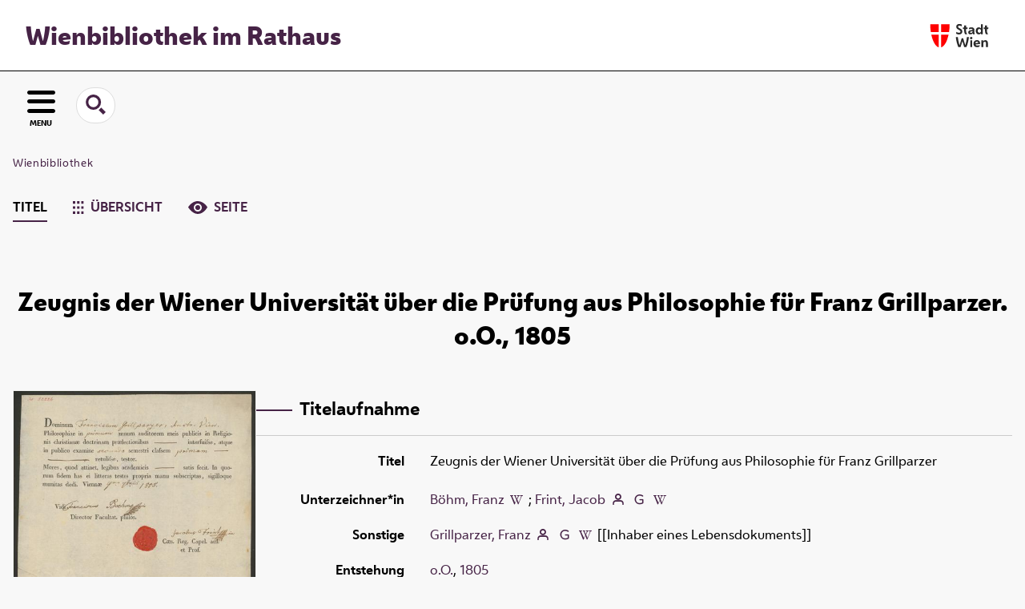

--- FILE ---
content_type: text/html;charset=utf-8
request_url: https://www.digital.wienbibliothek.at/wbrobv/content/titleinfo/3082141
body_size: 5816
content:
<!DOCTYPE html>
<html lang="de"><head><title>Wienbibliothek / Retrodigitalisierung / Zeugnis der Wiener Universit&#228;t &#252;ber die Pr&#252;fung aus Philosophie f&#252;r Franz Grillparzer</title><meta name="twitter:image" content="http://www.digital.wienbibliothek.at/wbrobv/download/webcache/304/3082142"><meta name="twitter:title" content="Zeugnis der Wiener Universit&#228;t &#252;ber die Pr&#252;fung aus Philosophie f&#252;r Franz Grillparzer. o.O., 1805"><meta property="og:site" content="Wienbibliothek / Retrodigitalisierung"><meta property="og:url" content="http://www.digital.wienbibliothek.at/wbrobv/3082141"><meta property="og:type" content="book"><meta property="og:title" content="Zeugnis der Wiener Universit&#228;t &#252;ber die Pr&#252;fung aus Philosophie f&#252;r Franz Grillparzer"><meta property="book:release_date" content="1805"><meta property="og:image" content="http://www.digital.wienbibliothek.at/wbrobv/download/webcache/304/3082142"><meta property="og:image:width" content="304"><meta property="og:image:height" content="249"><meta http-equiv="Content-Type" content="xml; charset=UTF-8"><meta name="viewport" content="width = device-width, initial-scale = 1"><meta name="description" content="Wienbibliothek / Retrodigitalisierung. Zeugnis der Wiener Universit&#228;t &#252;ber die Pr&#252;fung aus Philosophie f&#252;r Franz Grillparzer. o.O., 1805"><meta lang="de" content=""><link rel="shortcut icon" href="/wbrobv/domainimage/favicon.ico" type="image/x-icon"><link rel="alternate" type="application/rss+xml" title="Wienbibliothek / Retrodigitalisierung" href="/wbrobv/rss"><link type="text/css" href="/css/wbr-prod-balancer_front2.wbrobv_content.css?-3293534896094386666" rel="stylesheet"><link type="text/css" href="/domainresource/static/scripts/selectize.css" rel="stylesheet"><script src="/thirdparty/jquery-3.6.0.min.js">&#160;</script><script defer src="/static/scripts/main.js">&#160;</script><script defer src="/static/scripts/common.js">&#160;</script><script defer src="/static/scripts/fulltext.js">&#160;</script><script defer src="/static/scripts/widgets.js">&#160;</script><script defer src="/static/scripts/base05.js">&#160;</script><script defer src="/static/scripts/titleinfo.js">&#160;</script><script type="text/javascript" src="/domainresource/static/scripts/custom.js"></script></head><body style="" class="bd-guest   bd-flexLayout  bd-r-wbr bd-m- bd-wbrobv  bd-retro bd-content bd-portal bd-metadata bd-portal-titleinfo bd-metadata-titleinfo bd-content-titleinfo bd-content-titleinfo-3082141 bd-list-rows bd-book"><span style="display:none" id="meta"><var id="tree">&#160;<var id="map-tiles" value="https://{a-b}.tile.openstreetmap.fr/hot/{z}/{x}/{y}.png" class=" places"> </var><var id="map-zoomAdjust" value="0" class=" places"> </var><var id="timeout" value="3600" class=" sessionsys"> </var><var id="name" value="wbrobv" class=" domain"> </var><var id="relativeRootDomain" value="wbr" class=" domain"> </var><var id="pathinfo" value="/wbrobv/content/titleinfo/3082141" class=" request"> </var><var id="fulldata" value="false" class=" domain"> </var><var id="search-linkDetailedsearchScope" value="domain" class=" templating"> </var><var id="class" value="content" class=" request"> </var><var id="classtype" value="portal" class=" request"> </var><var id="tab" value="titleinfo" class=" request"> </var><var id="id" value="3082141" class=" request"> </var><var id="leftColToggled" value="false" class=" session"> </var><var id="facetFilterToggled" value="false" class=" session"> </var><var id="topheight" value="80" class=" session"> </var><var id="bottomheight" value="20" class=" session"> </var><var id="bodywidth" value="1000" class=" session"> </var><var id="centercolwidth" value="0" class=" session"> </var><var id="middlerowheight" value="476" class=" session"> </var><var id="numberOfThumbs" value="20" class=" session"> </var><var id="clientwidth" value="1000" class=" session"> </var><var id="fullScreen" value="false" class=" session"> </var><var id="staticWidth" value="false" class=" session"> </var><var id="rightcolwidth" value="220" class=" session"> </var><var id="leftcolwidth" value="200" class=" session"> </var><var id="zoomwidth" value="600" class=" session"> </var><var id="mode" value="w" class=" session"> </var><var id="initialized" value="false" class=" session"> </var><var id="sizes" value="128,1200,2000,0,1000,304,1504,504,800" class=" webcache"> </var><var id="availableZoomLevels" value="304,504,800,1000,1504,2000" class=" webcache"> </var><var id="js-toggleMobileNavi" value="None" class=" templating"> </var><var id="fullscreen-fullzoomOnly" value="false" class=" templating"> </var><var id="css-mobileMin" value="16384px" class=" templating"> </var><var id="tei-on" value="false" class=" templating"> </var><var id="search-alertIfEmpty" value="true" class=" templating"> </var><var id="search-quicksearchScope" value="root" class=" templating"> </var><var id="search-toggleListMinStructs" value="3" class=" templating"> </var><var id="search-highlightingColor" value="00808066" class=" templating"> </var><var id="layout-wrapperMargins" value="main" class=" templating"> </var><var id="layout-useMiddleContentDIV" value="false" class=" templating"> </var><var id="layout-navPortAboveMiddleContentDIV" value="false" class=" templating"> </var><var id="navPort-align" value="center" class=" templating"> </var><var id="navPort-searchTheBookInit" value="closed" class=" templating"> </var><var id="navPath-pageviewStructureResize" value="js" class=" templating"> </var><var id="layout-useLayout" value="flexLayout" class=" templating"> </var><var id="listNavigation-keepToggleState" value="false" class=" templating"> </var><var id="fullscreen-mode" value="None" class=" templating"> </var><var id="groups" value="guest" class=" user"> </var></var><var id="client" value="browser">&#160;</var><var id="guest" value="true">&#160;</var><var class="layout" id="colleft" value="titleinfo,">&#160;</var><var class="layout" id="colright" value="">&#160;</var></span><div id="main" class="divmain "><div id="topParts" class=""><a class="screenreaders" href="#leftParts">zum Hauptmen&#252;</a><a class="screenreaders" href="#centerParts">zum Inhalt</a><header role="banner" class=""><div id="defaultTop" class="wiki wiki-top defaultTop wiki-defaultTop defaultTop "><div id="topProject">
  <h1><a href="/" title="Zur Startseite">Wienbibliothek im Rathaus</a></h1>
</div>

<div id="topLogo"><a href="https://www.wien.gv.at" title="Zur Startseite der Stadt Wien">&#160;</a></div></div><div id="mobileTop" class="defaultTop"><div class="main"><div id="topLogo"><a href="/" title="Zur Startseite der Stadt Wien">&#160;</a></div><div id="topProject">
  <h1><a href="/" title="Zur Startseite">Wienbibliothek im Rathaus</a></h1>
</div></div><div class="topLiner"><div class="vlsControl vl-mobile-top"><div class="button top-toggler large flat noborder searchglass searchbox toggle"><span style="font-size:0">&#160;</span></div><div title="Men&#252;" class="button custom-menu-layer top-toggler large flat noborder contents toggle leftParts"><span style="">MENU</span></div></div></div><div class="addbox"><div class="searchbox totoggle"><form method="get" onsubmit='return alertIfEmpty("mobileQuicksearch")' name="searchBox" class="searchform" id="mobilequickSearchform" action="/search/quick"><a class="textlink   " id="searchexpert" href="/wbrobv/search"><span>Detailsuche</span></a><div id="mqs-wrap"><label class="screenreaders" for="mobileQuicksearch">Schnellsuche: </label><span class="button large edge slim flat noborder searchglass glassindic"><span style="display:none">&#160;</span></span><input type="text" id="mobileQuicksearch" name="query" class="quicksearch" onfocus="this.value=''" style="" placeholder="Suche " value="" preset="" msg="Bitte mindestens einen Suchbegriff eingeben."></div><button type="submit" id="quicksearchSubmit" class=" button large edge slim flat noborder searchglass"><span class="hidden">OK</span></button></form></div><div class="contents"><div class="vlsControl vl-mobile-top togglers"><div class="button list-toggler large flat noborder toggle leftParts" title="Men&#252;">Men&#252;</div></div></div></div></div></header></div><div id="middleParts" class=""><div id="leftParts" class="leftcol"><a class="screenreaders" name="leftParts">&#160;</a><div id="leftContent"><nav role="navigation"><div id="firstClassificationLevel" class="menusection"><h4 class="menuheader" id=""><div>Klassifikation</div></h4><div class="menubox menubox"><ul class="vl-nav nav"><li class="col-xs-12 col-sm-6 col-md-4 col-lg-3"><a class="submenu first " href="/nav/classification/2691617"><span>Lesesaal der W&#252;nsche</span></a></li><li class="col-xs-12 col-sm-6 col-md-4 col-lg-3"><a class="submenu " href="/nav/classification/2612506">Adressb&#252;cher</a></li><li class="col-xs-12 col-sm-6 col-md-4 col-lg-3"><a class="submenu " href="/nav/classification/2612530">(Stadt-)Geschichte und Ereignisse</a></li><li class="col-xs-12 col-sm-6 col-md-4 col-lg-3"><a class="submenu " href="/nav/classification/2612532"><span>Stadtpl&#228;ne und -karten</span></a></li><li class="col-xs-12 col-sm-6 col-md-4 col-lg-3"><a class="submenu " href="/nav/classification/2612533">Orte</a></li><li class="col-xs-12 col-sm-6 col-md-4 col-lg-3"><a class="submenu " href="/nav/classification/2612534">Personen</a></li><li class="col-xs-12 col-sm-6 col-md-4 col-lg-3"><a class="submenu " href="/nav/classification/2612536">Wirtschaft und Verkehr</a></li><li class="col-xs-12 col-sm-6 col-md-4 col-lg-3"><a class="submenu " href="/nav/classification/2612535">Kultur und Literatur</a></li><li class="col-xs-12 col-sm-6 col-md-4 col-lg-3"><a class="submenu " href="/nav/classification/2612537">Alltagsleben</a></li><li class="col-xs-12 col-sm-6 col-md-4 col-lg-3"><a class="submenu " href="/nav/classification/2674820">Musik</a></li><li class="col-xs-12 col-sm-6 col-md-4 col-lg-3"><a class="submenu " href="/nav/classification/2612538"><span>Buch- und Verlagswesen</span></a></li><li class="col-xs-12 col-sm-6 col-md-4 col-lg-3"><a class="submenu " href="/nav/classification/2612539">Stadtverwaltung</a></li><li class="col-xs-12 col-sm-6 col-md-4 col-lg-3"><a class="submenu " href="/wbrobv02"><span>Korrespondenzen</span></a></li><li class="col-xs-12 col-sm-6 col-md-4 col-lg-3"><a class="submenu " href="/wbrparte">Partezettel</a></li><li class="col-xs-12 col-sm-6 col-md-4 col-lg-3"><a class="submenu last " href="/vermaehlung"><span>Verm&#228;hlungsanzeigen</span></a></li></ul></div></div></nav></div></div><div id="centerParts" class="maincol "><main role="main" class=""><img alt="" style="position:absolute;left:-9999px" id="cInfo" width="0" height="0"><nav role="navigation" class="wr-portalBreadcrumbs"><div class="portalBreadcrumbs noListNavigation-margin"><div class="contentWrapper"><a class="item" href="/">Wienbibliothek</a></div></div></nav><nav class="navPort   "><ul id="navPort" class="nav-inline navPort-metadata navPort-content-titleinfo"><li class="viewCtrl_sel  tab-titleinfo firstCtrl tab-metadata-titleinfo" id="tab-content-titleinfo"><span><i class="cap tab">Titel</i><i class="cap abbrTab __tabTitleinfoAbbr">Titel</i></span></li><li class="viewCtrl  tab-thumbview evenCtrl tab-content tab-metadata-thumbview" id="tab-content-thumbview"><a href="/wbrobv/content/thumbview/3082142"><img class="tabicon" src="/domainresource/static/graphics/tabicons/tiles.svg"><i class="cap tab">&#220;bersicht</i><i class="cap abbrTab __tabThumbviewAbbr">Thumbs</i></a></li><li class="viewCtrl  tab-pageview lastCtrl tab-content tab-metadata-pageview" id="tab-content-pageview"><a href="/wbrobv/content/pageview/3082142"><img class="tabicon" src="/domainresource/static/graphics/tabicons/view.svg"><i class="cap tab">Seite</i><i class="cap abbrTab __tabPageviewAbbr">Seite</i></a></li></ul></nav><div id="titleHeader" class="structureTitleHeader "><div>Zeugnis der Wiener Universit&#228;t &#252;ber die Pr&#252;fung aus Philosophie f&#252;r Franz Grillparzer. o.O., 1805</div></div><div id="div-titleinfo" class="datacol type_book"><div id="titleinfo" class="csslayout " lang="la"><div id="titleInfoImage" class="" style=""><div class="wr"><a class="imgLink" href="/wbrobv/content/pageview/3082142"><img alt="Zur Seitenansicht" border="0" src="/wbrobv/image/largethumb/3082142" width="304" height="248"></a><div id="titleinfoImageAdd"><a class="imgLink" href="/wbrobv/content/pageview/3082142"><span class="view">&#160;</span><span>Im Viewer ansehen</span></a></div></div></div><div id="titleInfoData" class="titleInfoData titleinfoPart-right"><div id="titleInfoMetadata" class="titleInfo columns"><h1 class="mainheader " id=""><div class="headertext "><div class="" id="">Titelaufnahme</div></div></h1><ul class="nav"><li class="cols" id="mods_titleInfoTitleNotType"><div class="name title ">Titel</div><div class="value title "><div class="valueDiv"><span class="mods-title">Zeugnis der Wiener Universit&#228;t &#252;ber die Pr&#252;fung aus Philosophie f&#252;r Franz Grillparzer</span></div></div></li><li class="cols" id="mods_name-roleTerm_Autographer"><div class="name mods_name">Unterzeichner*in</div><div class="value mods_name"><span class="mods-item mods-name"><a id="bib.personalName" class="personalName" href="/wbrobv/search?operation=searchRetrieve&amp;query=bib.personalName%3D%22B%C3%B6hm%2C%20Franz%22%20and%20vl.domain%3Dwbrobv%20sortBy%20dc.title%2Fasc" title="Suche nach: Autor / Beteiligte = B&#246;hm, Franz">B&#246;hm, Franz</a> <a id="wikipediaLink" class="vlIcon" target="_blank" href="http://www.geschichtewiki.wien.gv.at/Franz_B%C3%B6hm" title="Im Wien Geschichte Wiki suchen nach Franz B%C3%B6hm"><span class="ln-ico ln-wiki"></span></a><span class="subj-sep"> ;</span></span> <span class="mods-item mods-name"><a id="bib.personalName" class="personalName" href="/wbrobv/search?operation=searchRetrieve&amp;query=bib.personalName%3D%22Frint%2C%20Jacob%22%20and%20vl.domain%3Dwbrobv%20sortBy%20dc.title%2Fasc" title="Suche nach: Autor / Beteiligte = Frint, Jacob">Frint, Jacob</a> <a href="/name/view/3085979" class="nidnLink viewId vlIcon person" title="zur Person"><span class="ln-ico ln-autor"></span></a> <a class="vlIcon" title="In der Gemeinsamen Normdatei der DNB nachschlagen" href="http://d-nb.info/gnd/137508360" target="_blank"><span class="ln-ico ln-dnb"></span></a> <a id="wikipediaLink" class="vlIcon" target="_blank" href="http://www.geschichtewiki.wien.gv.at/Jacob_Frint" title="Im Wien Geschichte Wiki suchen nach Jacob Frint"><span class="ln-ico ln-wiki"></span></a></span> </div></li><li class="cols" id="mods_name-roleTerm_Other"><div class="name mods_name">Sonstige</div><div class="value mods_name"><span class="mods-item mods-name"><a id="bib.personalName" class="personalName" href="/wbrobv/search?operation=searchRetrieve&amp;query=bib.personalName%3D%22Grillparzer%2C%20Franz%22%20and%20vl.domain%3Dwbrobv%20sortBy%20dc.title%2Fasc" title="Suche nach: Autor / Beteiligte = Grillparzer, Franz">Grillparzer, Franz</a> <a href="/name/view/2982441" class="nidnLink viewId vlIcon person" title="zur Person"><span class="ln-ico ln-autor"></span></a> <a class="vlIcon" title="In der Gemeinsamen Normdatei der DNB nachschlagen" href="http://d-nb.info/gnd/118542192" target="_blank"><span class="ln-ico ln-dnb"></span></a> <a id="wikipediaLink" class="vlIcon" target="_blank" href="http://www.geschichtewiki.wien.gv.at/Franz_Grillparzer" title="Im Wien Geschichte Wiki suchen nach Franz Grillparzer"><span class="ln-ico ln-wiki"></span></a><span class="add-roleterm"> [[Inhaber eines Lebensdokuments]]</span></span> </div></li><li class="cols" id="mods_originInfoNotEditionElectronicEdition"><div class="name ">Entstehung</div><div class="value "><a id="bib.originPlace" class="" href="/wbrobv/search?operation=searchRetrieve&amp;query=(bib.originPlace%3D%22o.O.%22)%20and%20vl.domain%3Dwbrobv%20sortBy%20dc.title%2Fasc" title="Suche nach: Ort = o.O.">o.O.</a>, <a id="dc.date" class="" href="/wbrobv/search?operation=searchRetrieve&amp;query=dc.date%3D%221805%22%20and%20vl.domain%3Dwbrobv%20sortBy%20dc.title%2Fasc" title="Suche nach: Jahr = 1805">1805</a></div></li><li class="cols" id="mods_physicalDescriptionExtent"><div class="name ">Umfang</div><div class="value "><span class="mods-item mods-extent">1 Bl., eh. U. von Franz B&#246;hm u. Jakob Frint, 4&#176; (Quart)</span> </div></li><li class="cols" id="mods_noteNotType"><div class="name modsNote">Anmerkung</div><div class="value modsNote"><div class="valueDiv-3  mods-note">Siegel; Formular</div></div></li><li class="cols" id="mods_IdentifierUrn"><div class="name ">URN</div><div class="value "><span>urn:nbn:at:AT-WBR-165822&#160;</span><a class="vlIcon" href="/wbrobv/wiki/identifier/urnresolving?urn=urn:nbn:at:AT-WBR-165822"><span class="ln-ico ln-info"></span></a></div></li></ul></div></div><div id="titleInfoAddData" class="titleInfoData"><div class="titleInfo titleAdd columns " id="titleInfoLinkActions"><div class="subheader" role="heading">Links</div><ul class="nav"><li class="cols"><div class="name titleinfoLinkAction">Nachweis</div><div id="titleinfoLinksOpac" class="value titleinfoLinkAction"><div class="opacLink" style="padding-bottom:0"><span class="ln-ico ln-info"></span><span class="hide-underlined">&#160;</span><a href="https://permalink.obvsg.at/wbr/AC15786446" target="_blank" class="external"><span>Katalog der Wienbibliothek im Rathaus</span></a></div></div></li><li class="cols"><div class="name titleinfoLinkAction">Archiv</div><div id="titleinfoLinksArchive" class="value titleinfoLinkAction"><span class="ln-ico ln-oai"></span><span class="hide-underlined">&#160;</span><a id="archiveOAI" title="OAI-Quelle" target="_blank" href="/wbrobv/oai/?verb=GetRecord&amp;metadataPrefix=mets&amp;identifier=3082141"><span>METS (OAI-PMH)</span></a></div></li><li class="cols"><div class="name titleinfoLinkAction">IIIF</div><div id="titleinfoLinksI3F" class="value titleinfoLinkAction"><span class="I3FManifestLink"><span class="ln-ico ln-iiif"></span><span class="hide-underlined">&#160;</span><a target="iiif-manifest" href="/i3f/v20/3082141/manifest">IIIF-Manifest</a></span></div></li></ul></div><div class="titleInfo titleAdd columns " id="titleinfoResources"><div class="subheader" role="heading">Download</div><ul class="nav"><li><div class="content classic" style=""><div><div class="resource block"><span class="fl-ico icon-file-pdf"></span><span class="hide-underlined">&#160;</span><a class="reslink downloadPdf" href="/wbrobv/download/pdf/3082141" target=""><span class="caption full">Zeugnis der Wiener Universit&#228;t &#252;ber die Pr&#252;fung aus Philosophie f&#252;r Franz Grillparzer</span><span class="ext"> [<span class="filesize">104,74 kb</span>]</span></a></div><span class="resource"><span class="fl-ico icon-file-ris"></span><span class="hide-underlined">&#160;</span><a class="reslink downloadRis" href="/wbrobv/download/format/ris/3082141" target="_blank"><span class="caption full uppercase">ris</span></a></span></div></div></li></ul></div><div class="titleInfo titleAdd columns " id="titleInfoClassification"><div class="subheader" role="heading">Klassifikation</div><ul class="nav"><li><div class="titleInfoClassification"><div class="classificationLinks linkedAncestorStructureAxis wbr"><nav role="navigation"><a class="item pos1 wbr" href="/wbrobv/nav/classification/2612534">Personen</a><span class="npNext npItem"></span><a class="item pos2 wbr" href="/wbrobv/nav/classification/3276300">Franz Grillparzer</a><span class="npNext npItem"></span><a class="item pos3 wbr" href="/wbrobv/nav/classification/3293183">Briefe und Dokumente</a></nav></div></div></li></ul></div><div class="titleInfo titleAdd columns " id="displayLicenseInfo"><div class="subheader" role="heading">Nutzungsbedingungen</div><ul class="nav"><li class="cols"><div class="name ">Lizenz</div><div id="" class="value "><a href="https://creativecommons.org/publicdomain/mark/1.0/deed.de" target="_blank" rel="license" class="external">Public Domain Mark 1.0</a></div></li><li class="cols"><div class="name licenseTerms">Nutzung</div><div id="" class="value licenseTerms"><licenseTerms parser="html5" syntax="md" comment="" domain="wbr" updateTS="2023-06-23T20:36:46" otid="4601585" subtype="52" datatype="2" releasepoint="" checkpoint="" caption="license/terms/1" fspath="" identifier="license/terms/1"><p>Dieses Objekt steht frei zum Download zur Verf&#252;gung. Im Rahmen der &#252;blichen wissenschaftlichen Gepflogenheiten wird bei einer Vervielf&#228;ltigung oder Verwertung der Bilder um Quellenangabe und um Namensnennung der Wienbibliothek im Rathaus als besitzende Institution gebeten.</p></licenseTerms></div></li><li class="cols"><div class="name sourceDescription">Quellenangabe</div><div id="" class="value sourceDescription">Zeugnis der Wiener Universit&#228;t &#252;ber die Pr&#252;fung aus Philosophie f&#252;r Franz Grillparzer. o.O., 1805. Wienbibliothek im Rathaus, <span class="signature">H.I.N.-82226</span>,  <a href="https://resolver.obvsg.at/urn:nbn:at:AT-WBR-165822">https://resolver.obvsg.at/urn:nbn:at:AT-WBR-165822</a> / Public Domain Mark 1.0</div></li></ul></div></div></div></div><var id="publicationID" value="3082141" class="zoomfullScreen"> </var><var id="mdlistCols" value="false"> </var><var id="isFullzoom" value="false" class="zoomfullScreen"> </var><var id="employsPageview" value="true" class="pagetabs"> </var><var id="webcacheSizes" value="128,304,504,800,1000,1200,1504,2000"> </var><var id="navLastSearchUrl" value=""> </var></main></div></div><div id="bottomParts" class=""><footer role="contentinfo" class=""><div id="custom-footer" class="wiki wiki-bottom custom-footer wiki-custom-footer customFooter "><div class="impr">
  <a id="linkImprint" class=" textlink" href="/wiki/imprint" scope="root">Impressum</a>
  |
  <a id="linkPrivacy" class=" textlink" href="/wiki/privacy" scope="root">Datenschutz</a>
  |
  <a id="linkContact" class=" textlink" href="/wiki/contact" scope="root">Kontakt</a>
</div>

<div class="wb-dg">&#169; Wienbibliothek Digital 2026 </div>

<div class="wb-at">
    <a href="http://www.wienbibliothek.at">www.wienbibliothek.at</a>
</div></div><div class="footerContent" id="footerContent"><span class="f-links-vls"><a id="footerLinkVLS" target="_blank" href="http://www.semantics.de/produkte/visual_library/">Visual Library Server 2026</a></span></div></footer></div></div></body></html>